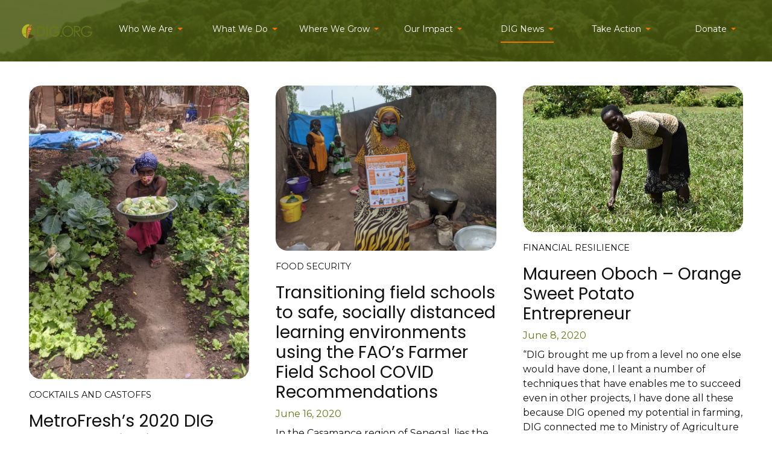

--- FILE ---
content_type: text/html; charset=UTF-8
request_url: https://www.dig.org/2020/06/
body_size: 18285
content:
<!DOCTYPE html>
<html dir="ltr" lang="en-US" prefix="og: https://ogp.me/ns#">
<head>
	<meta charset="UTF-8">
	<meta name="viewport" content="width=device-width, initial-scale=1, shrink-to-fit=no">
	<link rel="profile" href="http://gmpg.org/xfn/11">
	<title>June, 2020 - DIG</title>
	<style>img:is([sizes="auto" i], [sizes^="auto," i]) { contain-intrinsic-size: 3000px 1500px }</style>
	
		<!-- All in One SEO 4.9.3 - aioseo.com -->
	<meta name="robots" content="max-image-preview:large" />
	<link rel="canonical" href="https://www.dig.org/2020/06/" />
	<meta name="generator" content="All in One SEO (AIOSEO) 4.9.3" />
		<script type="application/ld+json" class="aioseo-schema">
			{"@context":"https:\/\/schema.org","@graph":[{"@type":"BreadcrumbList","@id":"https:\/\/www.dig.org\/2020\/06\/#breadcrumblist","itemListElement":[{"@type":"ListItem","@id":"https:\/\/www.dig.org#listItem","position":1,"name":"Home","item":"https:\/\/www.dig.org","nextItem":{"@type":"ListItem","@id":"https:\/\/www.dig.org\/2020\/#listItem","name":2020}},{"@type":"ListItem","@id":"https:\/\/www.dig.org\/2020\/#listItem","position":2,"name":2020,"item":"https:\/\/www.dig.org\/2020\/","nextItem":{"@type":"ListItem","@id":"https:\/\/www.dig.org\/2020\/06\/#listItem","name":"06"},"previousItem":{"@type":"ListItem","@id":"https:\/\/www.dig.org#listItem","name":"Home"}},{"@type":"ListItem","@id":"https:\/\/www.dig.org\/2020\/06\/#listItem","position":3,"name":"06","previousItem":{"@type":"ListItem","@id":"https:\/\/www.dig.org\/2020\/#listItem","name":2020}}]},{"@type":"CollectionPage","@id":"https:\/\/www.dig.org\/2020\/06\/#collectionpage","url":"https:\/\/www.dig.org\/2020\/06\/","name":"June, 2020 - DIG","inLanguage":"en-US","isPartOf":{"@id":"https:\/\/www.dig.org\/#website"},"breadcrumb":{"@id":"https:\/\/www.dig.org\/2020\/06\/#breadcrumblist"}},{"@type":"Organization","@id":"https:\/\/www.dig.org\/#organization","name":"DIG","description":"Development in Gardening (DIG)","url":"https:\/\/www.dig.org\/","logo":{"@type":"ImageObject","url":"https:\/\/www.dig.org\/wp-content\/uploads\/2025\/01\/cropped-DIG.org-Logo-COLOR-Transparent.png","@id":"https:\/\/www.dig.org\/2020\/06\/#organizationLogo","width":1078,"height":293},"image":{"@id":"https:\/\/www.dig.org\/2020\/06\/#organizationLogo"},"sameAs":["https:\/\/www.facebook.com\/reaplifeDIG\/","https:\/\/www.instagram.com\/dig_org\/","https:\/\/www.linkedin.com\/company\/dig-org"]},{"@type":"WebSite","@id":"https:\/\/www.dig.org\/#website","url":"https:\/\/www.dig.org\/","name":"DIG","description":"Development in Gardening (DIG)","inLanguage":"en-US","publisher":{"@id":"https:\/\/www.dig.org\/#organization"}}]}
		</script>
		<!-- All in One SEO -->

<link rel='dns-prefetch' href='//www.googletagmanager.com' />
<link rel='dns-prefetch' href='//pagead2.googlesyndication.com' />
<link rel="alternate" type="application/rss+xml" title="DIG &raquo; Feed" href="https://www.dig.org/feed/" />
<link rel="alternate" type="application/rss+xml" title="DIG &raquo; Comments Feed" href="https://www.dig.org/comments/feed/" />
<script>
window._wpemojiSettings = {"baseUrl":"https:\/\/s.w.org\/images\/core\/emoji\/16.0.1\/72x72\/","ext":".png","svgUrl":"https:\/\/s.w.org\/images\/core\/emoji\/16.0.1\/svg\/","svgExt":".svg","source":{"concatemoji":"https:\/\/www.dig.org\/wp-includes\/js\/wp-emoji-release.min.js?ver=6.8.3"}};
/*! This file is auto-generated */
!function(s,n){var o,i,e;function c(e){try{var t={supportTests:e,timestamp:(new Date).valueOf()};sessionStorage.setItem(o,JSON.stringify(t))}catch(e){}}function p(e,t,n){e.clearRect(0,0,e.canvas.width,e.canvas.height),e.fillText(t,0,0);var t=new Uint32Array(e.getImageData(0,0,e.canvas.width,e.canvas.height).data),a=(e.clearRect(0,0,e.canvas.width,e.canvas.height),e.fillText(n,0,0),new Uint32Array(e.getImageData(0,0,e.canvas.width,e.canvas.height).data));return t.every(function(e,t){return e===a[t]})}function u(e,t){e.clearRect(0,0,e.canvas.width,e.canvas.height),e.fillText(t,0,0);for(var n=e.getImageData(16,16,1,1),a=0;a<n.data.length;a++)if(0!==n.data[a])return!1;return!0}function f(e,t,n,a){switch(t){case"flag":return n(e,"\ud83c\udff3\ufe0f\u200d\u26a7\ufe0f","\ud83c\udff3\ufe0f\u200b\u26a7\ufe0f")?!1:!n(e,"\ud83c\udde8\ud83c\uddf6","\ud83c\udde8\u200b\ud83c\uddf6")&&!n(e,"\ud83c\udff4\udb40\udc67\udb40\udc62\udb40\udc65\udb40\udc6e\udb40\udc67\udb40\udc7f","\ud83c\udff4\u200b\udb40\udc67\u200b\udb40\udc62\u200b\udb40\udc65\u200b\udb40\udc6e\u200b\udb40\udc67\u200b\udb40\udc7f");case"emoji":return!a(e,"\ud83e\udedf")}return!1}function g(e,t,n,a){var r="undefined"!=typeof WorkerGlobalScope&&self instanceof WorkerGlobalScope?new OffscreenCanvas(300,150):s.createElement("canvas"),o=r.getContext("2d",{willReadFrequently:!0}),i=(o.textBaseline="top",o.font="600 32px Arial",{});return e.forEach(function(e){i[e]=t(o,e,n,a)}),i}function t(e){var t=s.createElement("script");t.src=e,t.defer=!0,s.head.appendChild(t)}"undefined"!=typeof Promise&&(o="wpEmojiSettingsSupports",i=["flag","emoji"],n.supports={everything:!0,everythingExceptFlag:!0},e=new Promise(function(e){s.addEventListener("DOMContentLoaded",e,{once:!0})}),new Promise(function(t){var n=function(){try{var e=JSON.parse(sessionStorage.getItem(o));if("object"==typeof e&&"number"==typeof e.timestamp&&(new Date).valueOf()<e.timestamp+604800&&"object"==typeof e.supportTests)return e.supportTests}catch(e){}return null}();if(!n){if("undefined"!=typeof Worker&&"undefined"!=typeof OffscreenCanvas&&"undefined"!=typeof URL&&URL.createObjectURL&&"undefined"!=typeof Blob)try{var e="postMessage("+g.toString()+"("+[JSON.stringify(i),f.toString(),p.toString(),u.toString()].join(",")+"));",a=new Blob([e],{type:"text/javascript"}),r=new Worker(URL.createObjectURL(a),{name:"wpTestEmojiSupports"});return void(r.onmessage=function(e){c(n=e.data),r.terminate(),t(n)})}catch(e){}c(n=g(i,f,p,u))}t(n)}).then(function(e){for(var t in e)n.supports[t]=e[t],n.supports.everything=n.supports.everything&&n.supports[t],"flag"!==t&&(n.supports.everythingExceptFlag=n.supports.everythingExceptFlag&&n.supports[t]);n.supports.everythingExceptFlag=n.supports.everythingExceptFlag&&!n.supports.flag,n.DOMReady=!1,n.readyCallback=function(){n.DOMReady=!0}}).then(function(){return e}).then(function(){var e;n.supports.everything||(n.readyCallback(),(e=n.source||{}).concatemoji?t(e.concatemoji):e.wpemoji&&e.twemoji&&(t(e.twemoji),t(e.wpemoji)))}))}((window,document),window._wpemojiSettings);
</script>
<style id='wp-emoji-styles-inline-css'>

	img.wp-smiley, img.emoji {
		display: inline !important;
		border: none !important;
		box-shadow: none !important;
		height: 1em !important;
		width: 1em !important;
		margin: 0 0.07em !important;
		vertical-align: -0.1em !important;
		background: none !important;
		padding: 0 !important;
	}
</style>
<link rel='stylesheet' id='wp-block-library-css' href='https://www.dig.org/wp-includes/css/dist/block-library/style.min.css?ver=6.8.3' media='all' />
<style id='classic-theme-styles-inline-css'>
/*! This file is auto-generated */
.wp-block-button__link{color:#fff;background-color:#32373c;border-radius:9999px;box-shadow:none;text-decoration:none;padding:calc(.667em + 2px) calc(1.333em + 2px);font-size:1.125em}.wp-block-file__button{background:#32373c;color:#fff;text-decoration:none}
</style>
<link rel='stylesheet' id='aioseo/css/src/vue/standalone/blocks/table-of-contents/global.scss-css' href='https://www.dig.org/wp-content/plugins/all-in-one-seo-pack/dist/Lite/assets/css/table-of-contents/global.e90f6d47.css?ver=4.9.3' media='all' />
<style id='pdfemb-pdf-embedder-viewer-style-inline-css'>
.wp-block-pdfemb-pdf-embedder-viewer{max-width:none}

</style>
<style id='global-styles-inline-css'>
:root{--wp--preset--aspect-ratio--square: 1;--wp--preset--aspect-ratio--4-3: 4/3;--wp--preset--aspect-ratio--3-4: 3/4;--wp--preset--aspect-ratio--3-2: 3/2;--wp--preset--aspect-ratio--2-3: 2/3;--wp--preset--aspect-ratio--16-9: 16/9;--wp--preset--aspect-ratio--9-16: 9/16;--wp--preset--color--black: #000000;--wp--preset--color--cyan-bluish-gray: #abb8c3;--wp--preset--color--white: #fff;--wp--preset--color--pale-pink: #f78da7;--wp--preset--color--vivid-red: #cf2e2e;--wp--preset--color--luminous-vivid-orange: #ff6900;--wp--preset--color--luminous-vivid-amber: #fcb900;--wp--preset--color--light-green-cyan: #7bdcb5;--wp--preset--color--vivid-green-cyan: #00d084;--wp--preset--color--pale-cyan-blue: #8ed1fc;--wp--preset--color--vivid-cyan-blue: #0693e3;--wp--preset--color--vivid-purple: #9b51e0;--wp--preset--color--blue: #007bff;--wp--preset--color--indigo: #6610f2;--wp--preset--color--purple: #5533ff;--wp--preset--color--pink: #e83e8c;--wp--preset--color--red: #dc3545;--wp--preset--color--orange: #fd7e14;--wp--preset--color--yellow: #ffc107;--wp--preset--color--green: #28a745;--wp--preset--color--teal: #20c997;--wp--preset--color--cyan: #17a2b8;--wp--preset--color--gray: #6c757d;--wp--preset--color--gray-dark: #343a40;--wp--preset--gradient--vivid-cyan-blue-to-vivid-purple: linear-gradient(135deg,rgba(6,147,227,1) 0%,rgb(155,81,224) 100%);--wp--preset--gradient--light-green-cyan-to-vivid-green-cyan: linear-gradient(135deg,rgb(122,220,180) 0%,rgb(0,208,130) 100%);--wp--preset--gradient--luminous-vivid-amber-to-luminous-vivid-orange: linear-gradient(135deg,rgba(252,185,0,1) 0%,rgba(255,105,0,1) 100%);--wp--preset--gradient--luminous-vivid-orange-to-vivid-red: linear-gradient(135deg,rgba(255,105,0,1) 0%,rgb(207,46,46) 100%);--wp--preset--gradient--very-light-gray-to-cyan-bluish-gray: linear-gradient(135deg,rgb(238,238,238) 0%,rgb(169,184,195) 100%);--wp--preset--gradient--cool-to-warm-spectrum: linear-gradient(135deg,rgb(74,234,220) 0%,rgb(151,120,209) 20%,rgb(207,42,186) 40%,rgb(238,44,130) 60%,rgb(251,105,98) 80%,rgb(254,248,76) 100%);--wp--preset--gradient--blush-light-purple: linear-gradient(135deg,rgb(255,206,236) 0%,rgb(152,150,240) 100%);--wp--preset--gradient--blush-bordeaux: linear-gradient(135deg,rgb(254,205,165) 0%,rgb(254,45,45) 50%,rgb(107,0,62) 100%);--wp--preset--gradient--luminous-dusk: linear-gradient(135deg,rgb(255,203,112) 0%,rgb(199,81,192) 50%,rgb(65,88,208) 100%);--wp--preset--gradient--pale-ocean: linear-gradient(135deg,rgb(255,245,203) 0%,rgb(182,227,212) 50%,rgb(51,167,181) 100%);--wp--preset--gradient--electric-grass: linear-gradient(135deg,rgb(202,248,128) 0%,rgb(113,206,126) 100%);--wp--preset--gradient--midnight: linear-gradient(135deg,rgb(2,3,129) 0%,rgb(40,116,252) 100%);--wp--preset--font-size--small: 13px;--wp--preset--font-size--medium: 20px;--wp--preset--font-size--large: 36px;--wp--preset--font-size--x-large: 42px;--wp--preset--spacing--20: 0.44rem;--wp--preset--spacing--30: 0.67rem;--wp--preset--spacing--40: 1rem;--wp--preset--spacing--50: 1.5rem;--wp--preset--spacing--60: 2.25rem;--wp--preset--spacing--70: 3.38rem;--wp--preset--spacing--80: 5.06rem;--wp--preset--shadow--natural: 6px 6px 9px rgba(0, 0, 0, 0.2);--wp--preset--shadow--deep: 12px 12px 50px rgba(0, 0, 0, 0.4);--wp--preset--shadow--sharp: 6px 6px 0px rgba(0, 0, 0, 0.2);--wp--preset--shadow--outlined: 6px 6px 0px -3px rgba(255, 255, 255, 1), 6px 6px rgba(0, 0, 0, 1);--wp--preset--shadow--crisp: 6px 6px 0px rgba(0, 0, 0, 1);}:where(.is-layout-flex){gap: 0.5em;}:where(.is-layout-grid){gap: 0.5em;}body .is-layout-flex{display: flex;}.is-layout-flex{flex-wrap: wrap;align-items: center;}.is-layout-flex > :is(*, div){margin: 0;}body .is-layout-grid{display: grid;}.is-layout-grid > :is(*, div){margin: 0;}:where(.wp-block-columns.is-layout-flex){gap: 2em;}:where(.wp-block-columns.is-layout-grid){gap: 2em;}:where(.wp-block-post-template.is-layout-flex){gap: 1.25em;}:where(.wp-block-post-template.is-layout-grid){gap: 1.25em;}.has-black-color{color: var(--wp--preset--color--black) !important;}.has-cyan-bluish-gray-color{color: var(--wp--preset--color--cyan-bluish-gray) !important;}.has-white-color{color: var(--wp--preset--color--white) !important;}.has-pale-pink-color{color: var(--wp--preset--color--pale-pink) !important;}.has-vivid-red-color{color: var(--wp--preset--color--vivid-red) !important;}.has-luminous-vivid-orange-color{color: var(--wp--preset--color--luminous-vivid-orange) !important;}.has-luminous-vivid-amber-color{color: var(--wp--preset--color--luminous-vivid-amber) !important;}.has-light-green-cyan-color{color: var(--wp--preset--color--light-green-cyan) !important;}.has-vivid-green-cyan-color{color: var(--wp--preset--color--vivid-green-cyan) !important;}.has-pale-cyan-blue-color{color: var(--wp--preset--color--pale-cyan-blue) !important;}.has-vivid-cyan-blue-color{color: var(--wp--preset--color--vivid-cyan-blue) !important;}.has-vivid-purple-color{color: var(--wp--preset--color--vivid-purple) !important;}.has-black-background-color{background-color: var(--wp--preset--color--black) !important;}.has-cyan-bluish-gray-background-color{background-color: var(--wp--preset--color--cyan-bluish-gray) !important;}.has-white-background-color{background-color: var(--wp--preset--color--white) !important;}.has-pale-pink-background-color{background-color: var(--wp--preset--color--pale-pink) !important;}.has-vivid-red-background-color{background-color: var(--wp--preset--color--vivid-red) !important;}.has-luminous-vivid-orange-background-color{background-color: var(--wp--preset--color--luminous-vivid-orange) !important;}.has-luminous-vivid-amber-background-color{background-color: var(--wp--preset--color--luminous-vivid-amber) !important;}.has-light-green-cyan-background-color{background-color: var(--wp--preset--color--light-green-cyan) !important;}.has-vivid-green-cyan-background-color{background-color: var(--wp--preset--color--vivid-green-cyan) !important;}.has-pale-cyan-blue-background-color{background-color: var(--wp--preset--color--pale-cyan-blue) !important;}.has-vivid-cyan-blue-background-color{background-color: var(--wp--preset--color--vivid-cyan-blue) !important;}.has-vivid-purple-background-color{background-color: var(--wp--preset--color--vivid-purple) !important;}.has-black-border-color{border-color: var(--wp--preset--color--black) !important;}.has-cyan-bluish-gray-border-color{border-color: var(--wp--preset--color--cyan-bluish-gray) !important;}.has-white-border-color{border-color: var(--wp--preset--color--white) !important;}.has-pale-pink-border-color{border-color: var(--wp--preset--color--pale-pink) !important;}.has-vivid-red-border-color{border-color: var(--wp--preset--color--vivid-red) !important;}.has-luminous-vivid-orange-border-color{border-color: var(--wp--preset--color--luminous-vivid-orange) !important;}.has-luminous-vivid-amber-border-color{border-color: var(--wp--preset--color--luminous-vivid-amber) !important;}.has-light-green-cyan-border-color{border-color: var(--wp--preset--color--light-green-cyan) !important;}.has-vivid-green-cyan-border-color{border-color: var(--wp--preset--color--vivid-green-cyan) !important;}.has-pale-cyan-blue-border-color{border-color: var(--wp--preset--color--pale-cyan-blue) !important;}.has-vivid-cyan-blue-border-color{border-color: var(--wp--preset--color--vivid-cyan-blue) !important;}.has-vivid-purple-border-color{border-color: var(--wp--preset--color--vivid-purple) !important;}.has-vivid-cyan-blue-to-vivid-purple-gradient-background{background: var(--wp--preset--gradient--vivid-cyan-blue-to-vivid-purple) !important;}.has-light-green-cyan-to-vivid-green-cyan-gradient-background{background: var(--wp--preset--gradient--light-green-cyan-to-vivid-green-cyan) !important;}.has-luminous-vivid-amber-to-luminous-vivid-orange-gradient-background{background: var(--wp--preset--gradient--luminous-vivid-amber-to-luminous-vivid-orange) !important;}.has-luminous-vivid-orange-to-vivid-red-gradient-background{background: var(--wp--preset--gradient--luminous-vivid-orange-to-vivid-red) !important;}.has-very-light-gray-to-cyan-bluish-gray-gradient-background{background: var(--wp--preset--gradient--very-light-gray-to-cyan-bluish-gray) !important;}.has-cool-to-warm-spectrum-gradient-background{background: var(--wp--preset--gradient--cool-to-warm-spectrum) !important;}.has-blush-light-purple-gradient-background{background: var(--wp--preset--gradient--blush-light-purple) !important;}.has-blush-bordeaux-gradient-background{background: var(--wp--preset--gradient--blush-bordeaux) !important;}.has-luminous-dusk-gradient-background{background: var(--wp--preset--gradient--luminous-dusk) !important;}.has-pale-ocean-gradient-background{background: var(--wp--preset--gradient--pale-ocean) !important;}.has-electric-grass-gradient-background{background: var(--wp--preset--gradient--electric-grass) !important;}.has-midnight-gradient-background{background: var(--wp--preset--gradient--midnight) !important;}.has-small-font-size{font-size: var(--wp--preset--font-size--small) !important;}.has-medium-font-size{font-size: var(--wp--preset--font-size--medium) !important;}.has-large-font-size{font-size: var(--wp--preset--font-size--large) !important;}.has-x-large-font-size{font-size: var(--wp--preset--font-size--x-large) !important;}
:where(.wp-block-post-template.is-layout-flex){gap: 1.25em;}:where(.wp-block-post-template.is-layout-grid){gap: 1.25em;}
:where(.wp-block-columns.is-layout-flex){gap: 2em;}:where(.wp-block-columns.is-layout-grid){gap: 2em;}
:root :where(.wp-block-pullquote){font-size: 1.5em;line-height: 1.6;}
</style>
<link rel='stylesheet' id='ctct_form_styles-css' href='https://www.dig.org/wp-content/plugins/constant-contact-forms/assets/css/style.css?ver=2.16.0' media='all' />
<link rel='stylesheet' id='events-manager-css' href='https://www.dig.org/wp-content/plugins/events-manager/includes/css/events-manager.min.css?ver=7.2.3.1' media='all' />
<style id='events-manager-inline-css'>
body .em { --font-family : inherit; --font-weight : inherit; --font-size : 1em; --line-height : inherit; }
</style>
<link rel='stylesheet' id='responsive-lightbox-magnific-css' href='https://www.dig.org/wp-content/plugins/responsive-lightbox/assets/magnific/magnific-popup.min.css?ver=1.2.0' media='all' />
<link rel='stylesheet' id='wp-components-css' href='https://www.dig.org/wp-includes/css/dist/components/style.min.css?ver=6.8.3' media='all' />
<link rel='stylesheet' id='godaddy-styles-css' href='https://www.dig.org/wp-content/mu-plugins/vendor/wpex/godaddy-launch/includes/Dependencies/GoDaddy/Styles/build/latest.css?ver=2.0.2' media='all' />
<link rel='stylesheet' id='wpfront-notification-bar-css' href='https://www.dig.org/wp-content/plugins/wpfront-notification-bar/css/wpfront-notification-bar.min.css?ver=3.5.1.05102' media='all' />
<link rel='stylesheet' id='wp-fullcalendar-css' href='https://www.dig.org/wp-content/plugins/wp-fullcalendar/includes/css/main.css?ver=1.6' media='all' />
<link rel='stylesheet' id='wp-fullcalendar-tippy-light-border-css' href='https://www.dig.org/wp-content/plugins/wp-fullcalendar/includes/css/tippy/light-border.css?ver=1.6' media='all' />
<link rel='stylesheet' id='jquery-ui-css' href='https://www.dig.org/wp-content/plugins/wp-fullcalendar/includes/css/jquery-ui/smoothness/jquery-ui.min.css?ver=1.6' media='all' />
<link rel='stylesheet' id='jquery-ui-theme-css' href='https://www.dig.org/wp-content/plugins/wp-fullcalendar/includes/css/jquery-ui/smoothness/theme.css?ver=1.6' media='all' />
<link rel='stylesheet' id='child-understrap-styles-css' href='https://www.dig.org/wp-content/themes/understrap-child/css/child-theme.min.css?ver=1681425011' media='all' />
<link rel='stylesheet' id='dflip-style-css' href='https://www.dig.org/wp-content/plugins/3d-flipbook-dflip-lite/assets/css/dflip.min.css?ver=2.4.20' media='all' />
<script src="https://www.dig.org/wp-includes/js/jquery/jquery.min.js?ver=3.7.1" id="jquery-core-js"></script>
<script src="https://www.dig.org/wp-includes/js/jquery/jquery-migrate.min.js?ver=3.4.1" id="jquery-migrate-js"></script>
<script src="https://www.dig.org/wp-includes/js/jquery/ui/core.min.js?ver=1.13.3" id="jquery-ui-core-js"></script>
<script src="https://www.dig.org/wp-includes/js/jquery/ui/mouse.min.js?ver=1.13.3" id="jquery-ui-mouse-js"></script>
<script src="https://www.dig.org/wp-includes/js/jquery/ui/sortable.min.js?ver=1.13.3" id="jquery-ui-sortable-js"></script>
<script src="https://www.dig.org/wp-includes/js/jquery/ui/datepicker.min.js?ver=1.13.3" id="jquery-ui-datepicker-js"></script>
<script id="jquery-ui-datepicker-js-after">
jQuery(function(jQuery){jQuery.datepicker.setDefaults({"closeText":"Close","currentText":"Today","monthNames":["January","February","March","April","May","June","July","August","September","October","November","December"],"monthNamesShort":["Jan","Feb","Mar","Apr","May","Jun","Jul","Aug","Sep","Oct","Nov","Dec"],"nextText":"Next","prevText":"Previous","dayNames":["Sunday","Monday","Tuesday","Wednesday","Thursday","Friday","Saturday"],"dayNamesShort":["Sun","Mon","Tue","Wed","Thu","Fri","Sat"],"dayNamesMin":["S","M","T","W","T","F","S"],"dateFormat":"MM d, yy","firstDay":1,"isRTL":false});});
</script>
<script src="https://www.dig.org/wp-includes/js/jquery/ui/resizable.min.js?ver=1.13.3" id="jquery-ui-resizable-js"></script>
<script src="https://www.dig.org/wp-includes/js/jquery/ui/draggable.min.js?ver=1.13.3" id="jquery-ui-draggable-js"></script>
<script src="https://www.dig.org/wp-includes/js/jquery/ui/controlgroup.min.js?ver=1.13.3" id="jquery-ui-controlgroup-js"></script>
<script src="https://www.dig.org/wp-includes/js/jquery/ui/checkboxradio.min.js?ver=1.13.3" id="jquery-ui-checkboxradio-js"></script>
<script src="https://www.dig.org/wp-includes/js/jquery/ui/button.min.js?ver=1.13.3" id="jquery-ui-button-js"></script>
<script src="https://www.dig.org/wp-includes/js/jquery/ui/dialog.min.js?ver=1.13.3" id="jquery-ui-dialog-js"></script>
<script id="events-manager-js-extra">
var EM = {"ajaxurl":"https:\/\/www.dig.org\/wp-admin\/admin-ajax.php","locationajaxurl":"https:\/\/www.dig.org\/wp-admin\/admin-ajax.php?action=locations_search","firstDay":"1","locale":"en","dateFormat":"yy-mm-dd","ui_css":"https:\/\/www.dig.org\/wp-content\/plugins\/events-manager\/includes\/css\/jquery-ui\/build.min.css","show24hours":"0","is_ssl":"1","autocomplete_limit":"10","calendar":{"breakpoints":{"small":560,"medium":908,"large":false},"month_format":"M Y"},"phone":"","datepicker":{"format":"m\/d\/Y"},"search":{"breakpoints":{"small":650,"medium":850,"full":false}},"url":"https:\/\/www.dig.org\/wp-content\/plugins\/events-manager","assets":{"input.em-uploader":{"js":{"em-uploader":{"url":"https:\/\/www.dig.org\/wp-content\/plugins\/events-manager\/includes\/js\/em-uploader.js?v=7.2.3.1","event":"em_uploader_ready"}}},".em-event-editor":{"js":{"event-editor":{"url":"https:\/\/www.dig.org\/wp-content\/plugins\/events-manager\/includes\/js\/events-manager-event-editor.js?v=7.2.3.1","event":"em_event_editor_ready"}},"css":{"event-editor":"https:\/\/www.dig.org\/wp-content\/plugins\/events-manager\/includes\/css\/events-manager-event-editor.min.css?v=7.2.3.1"}},".em-recurrence-sets, .em-timezone":{"js":{"luxon":{"url":"luxon\/luxon.js?v=7.2.3.1","event":"em_luxon_ready"}}},".em-booking-form, #em-booking-form, .em-booking-recurring, .em-event-booking-form":{"js":{"em-bookings":{"url":"https:\/\/www.dig.org\/wp-content\/plugins\/events-manager\/includes\/js\/bookingsform.js?v=7.2.3.1","event":"em_booking_form_js_loaded"}}},"#em-opt-archetypes":{"js":{"archetypes":"https:\/\/www.dig.org\/wp-content\/plugins\/events-manager\/includes\/js\/admin-archetype-editor.js?v=7.2.3.1","archetypes_ms":"https:\/\/www.dig.org\/wp-content\/plugins\/events-manager\/includes\/js\/admin-archetypes.js?v=7.2.3.1","qs":"qs\/qs.js?v=7.2.3.1"}}},"cached":"1","txt_search":"Search","txt_searching":"Searching...","txt_loading":"Loading..."};
</script>
<script src="https://www.dig.org/wp-content/plugins/events-manager/includes/js/events-manager.js?ver=7.2.3.1" id="events-manager-js"></script>
<script src="https://www.dig.org/wp-content/plugins/responsive-lightbox/assets/magnific/jquery.magnific-popup.min.js?ver=1.2.0" id="responsive-lightbox-magnific-js"></script>
<script src="https://www.dig.org/wp-includes/js/underscore.min.js?ver=1.13.7" id="underscore-js"></script>
<script src="https://www.dig.org/wp-content/plugins/responsive-lightbox/assets/infinitescroll/infinite-scroll.pkgd.min.js?ver=4.0.1" id="responsive-lightbox-infinite-scroll-js"></script>
<script src="https://www.dig.org/wp-content/plugins/responsive-lightbox/assets/dompurify/purify.min.js?ver=3.3.1" id="dompurify-js"></script>
<script id="responsive-lightbox-sanitizer-js-before">
window.RLG = window.RLG || {}; window.RLG.sanitizeAllowedHosts = ["youtube.com","www.youtube.com","youtu.be","vimeo.com","player.vimeo.com"];
</script>
<script src="https://www.dig.org/wp-content/plugins/responsive-lightbox/js/sanitizer.js?ver=2.6.1" id="responsive-lightbox-sanitizer-js"></script>
<script id="responsive-lightbox-js-before">
var rlArgs = {"script":"magnific","selector":"lightbox","customEvents":"","activeGalleries":true,"disableOn":0,"midClick":true,"preloader":true,"closeOnContentClick":true,"closeOnBgClick":true,"closeBtnInside":true,"showCloseBtn":true,"enableEscapeKey":true,"alignTop":false,"fixedContentPos":"auto","fixedBgPos":"auto","autoFocusLast":true,"woocommerce_gallery":false,"ajaxurl":"https:\/\/www.dig.org\/wp-admin\/admin-ajax.php","nonce":"e426918dd4","preview":false,"postId":3150,"scriptExtension":false};
</script>
<script src="https://www.dig.org/wp-content/plugins/responsive-lightbox/js/front.js?ver=2.6.1" id="responsive-lightbox-js"></script>
<script src="https://www.dig.org/wp-content/plugins/wpfront-notification-bar/jquery-plugins/js-cookie.min.js?ver=2.2.1" id="js-cookie-js"></script>
<script src="https://www.dig.org/wp-content/plugins/wpfront-notification-bar/js/wpfront-notification-bar.min.js?ver=3.5.1.05102" id="wpfront-notification-bar-js"></script>
<script src="https://www.dig.org/wp-includes/js/jquery/ui/menu.min.js?ver=1.13.3" id="jquery-ui-menu-js"></script>
<script src="https://www.dig.org/wp-includes/js/jquery/ui/selectmenu.min.js?ver=1.13.3" id="jquery-ui-selectmenu-js"></script>
<script src="https://www.dig.org/wp-includes/js/jquery/ui/tooltip.min.js?ver=1.13.3" id="jquery-ui-tooltip-js"></script>
<script src="https://www.dig.org/wp-includes/js/dist/vendor/moment.min.js?ver=2.30.1" id="moment-js"></script>
<script id="moment-js-after">
moment.updateLocale( 'en_US', {"months":["January","February","March","April","May","June","July","August","September","October","November","December"],"monthsShort":["Jan","Feb","Mar","Apr","May","Jun","Jul","Aug","Sep","Oct","Nov","Dec"],"weekdays":["Sunday","Monday","Tuesday","Wednesday","Thursday","Friday","Saturday"],"weekdaysShort":["Sun","Mon","Tue","Wed","Thu","Fri","Sat"],"week":{"dow":1},"longDateFormat":{"LT":"g:i a","LTS":null,"L":null,"LL":"F j, Y","LLL":"F j, Y g:i a","LLLL":null}} );
</script>
<script id="wp-fullcalendar-js-extra">
var WPFC = {"ajaxurl":"https:\/\/www.dig.org\/wp-admin\/admin-ajax.php?action=WP_FullCalendar","firstDay":"1","wpfc_theme":"jquery-ui","wpfc_limit":"3","wpfc_limit_txt":"more ...","timeFormat":"h(:mm)A","defaultView":"month","weekends":"true","header":{"left":"prev,next today","center":"title","right":"month,agendaWeek"},"wpfc_qtips":"1","tippy_theme":"light-border","tippy_placement":"auto","tippy_loading":"Loading..."};
</script>
<script src="https://www.dig.org/wp-content/plugins/wp-fullcalendar/includes/js/main.js?ver=1.6" id="wp-fullcalendar-js"></script>
<script src="https://www.dig.org/wp-content/themes/understrap-child/js/child-theme.min.js?ver=1681425012" id="child-understrap-scripts-js"></script>

<!-- Google tag (gtag.js) snippet added by Site Kit -->
<!-- Google Analytics snippet added by Site Kit -->
<script src="https://www.googletagmanager.com/gtag/js?id=GT-WKPJLXHL" id="google_gtagjs-js" async></script>
<script id="google_gtagjs-js-after">
window.dataLayer = window.dataLayer || [];function gtag(){dataLayer.push(arguments);}
gtag("set","linker",{"domains":["www.dig.org"]});
gtag("js", new Date());
gtag("set", "developer_id.dZTNiMT", true);
gtag("config", "GT-WKPJLXHL");
</script>
<link rel="https://api.w.org/" href="https://www.dig.org/wp-json/" /><link rel="EditURI" type="application/rsd+xml" title="RSD" href="https://www.dig.org/xmlrpc.php?rsd" />
<meta name="generator" content="Site Kit by Google 1.170.0" /><style type="text/css"> 

 
 /* this entire block of css is generated using the css settings in the theme customizer */ 
 
 
.torn-border-hr:before { background-image: url('https://www.dig.org/wp-content/uploads/2020/01/torn-border.png'); } 
</style> 
<meta name="mobile-web-app-capable" content="yes">
<meta name="apple-mobile-web-app-capable" content="yes">
<meta name="apple-mobile-web-app-title" content="DIG - Development in Gardening (DIG)">

<!-- Google AdSense meta tags added by Site Kit -->
<meta name="google-adsense-platform-account" content="ca-host-pub-2644536267352236">
<meta name="google-adsense-platform-domain" content="sitekit.withgoogle.com">
<!-- End Google AdSense meta tags added by Site Kit -->

<!-- Google AdSense snippet added by Site Kit -->
<script async src="https://pagead2.googlesyndication.com/pagead/js/adsbygoogle.js?client=ca-pub-4772164958587131&amp;host=ca-host-pub-2644536267352236" crossorigin="anonymous"></script>

<!-- End Google AdSense snippet added by Site Kit -->
<link rel="icon" href="https://www.dig.org/wp-content/uploads/2020/05/cropped-thumbnail_DIG-Logo-white-BG-32x32.png" sizes="32x32" />
<link rel="icon" href="https://www.dig.org/wp-content/uploads/2020/05/cropped-thumbnail_DIG-Logo-white-BG-192x192.png" sizes="192x192" />
<link rel="apple-touch-icon" href="https://www.dig.org/wp-content/uploads/2020/05/cropped-thumbnail_DIG-Logo-white-BG-180x180.png" />
<meta name="msapplication-TileImage" content="https://www.dig.org/wp-content/uploads/2020/05/cropped-thumbnail_DIG-Logo-white-BG-270x270.png" />
		<style id="wp-custom-css">
			.nx-bar-2796 {
-webkit-box-shadow: 0px -5px 5px 0px rgba(0,0,0,0.75);
-moz-box-shadow: 0px -5px 5px 0px rgba(0,0,0,0.75);
box-shadow: 0px -5px 5px 0px rgba(0,0,0,0.75);
}

.three-col-full-width-bios .three-col-bio-block {
	text-align:left;
}

.financials-page-button {
	
} 

.financials-page-button:hover {
	background-color: #677718;
	color:white;
	text-decoration:none;
} 		</style>
		</head>

<body class="archive date wp-custom-logo wp-embed-responsive wp-theme-understrap wp-child-theme-understrap-child ctct-understrap group-blog hfeed understrap-has-sidebar">

	<header id="masthead" role="banner">
	<!-- ******************* The Navbar Area ******************* -->
		<div id="wrapper-navbar" itemscope itemtype="http://schema.org/WebSite">

			<a class="skip-link sr-only sr-only-focusable" href="#content">Skip to content</a>

			<nav id="dig-navbar" class="navbar navbar-expand-lg navbar-dark">

				
				<!-- Your site title as branding in the menu -->
				<a class="d-block d-lg-none" href="https://www.dig.org"><img id="navbar-toggle-logo" src="https://www.dig.org/wp-content/uploads/2025/01/cropped-DIG.org-Logo-COLOR-Transparent-500x136.png" alt="DIG"></a><!-- end custom logo -->

				<button class="navbar-toggler" type="button" data-toggle="collapse" data-target="#navbarNavDropdown" aria-controls="navbarNavDropdown" aria-expanded="false" aria-label="Toggle navigation">
					<span class="navbar-toggler-icon"></span>
				</button>

				<!-- The WordPress Menu goes here -->
				<div id="navbarNavDropdown" class="collapse navbar-collapse"><ul id="main-menu" class="main-menu row"><li itemscope="itemscope" itemtype="https://www.schema.org/SiteNavigationElement" id="menu-item-475" class="menu-item menu-item-type-post_type menu-item-object-page menu-item-home menu-item-475 nav-item"><a href="https://www.dig.org/" class="nav-link"><img id="nav-logo" src="https://www.dig.org/wp-content/uploads/2025/01/cropped-DIG.org-Logo-COLOR-Transparent-500x136.png" alt="DIG"></a></li>
<li itemscope="itemscope" itemtype="https://www.schema.org/SiteNavigationElement" id="menu-item-727" class="menu-item menu-item-type-post_type menu-item-object-page menu-item-has-children dropdown menu-item-727 nav-item"><a title="Who We Are" href="#" data-toggle="dropdown" data-bs-toggle="dropdown" aria-haspopup="true" aria-expanded="false" class="dropdown-toggle nav-link" id="menu-item-dropdown-727">Who We Are</a>
<ul class="dropdown-menu" aria-labelledby="menu-item-dropdown-727" >
	<li itemscope="itemscope" itemtype="https://www.schema.org/SiteNavigationElement" id="menu-item-734" class="menu-item menu-item-type-post_type menu-item-object-page menu-item-734 nav-item"><a title="Team" href="https://www.dig.org/who-we-are/staff/" class="dropdown-item">Team</a></li>
	<li itemscope="itemscope" itemtype="https://www.schema.org/SiteNavigationElement" id="menu-item-729" class="menu-item menu-item-type-post_type menu-item-object-page menu-item-729 nav-item"><a title="Board of Directors" href="https://www.dig.org/who-we-are/dig-board-and-advisors/" class="dropdown-item">Board of Directors</a></li>
	<li itemscope="itemscope" itemtype="https://www.schema.org/SiteNavigationElement" id="menu-item-7240" class="menu-item menu-item-type-post_type menu-item-object-page menu-item-7240 nav-item"><a title="Partners" href="https://www.dig.org/who-we-are/thank-you-to-our-partners/" class="dropdown-item">Partners</a></li>
</ul>
</li>
<li itemscope="itemscope" itemtype="https://www.schema.org/SiteNavigationElement" id="menu-item-8094" class="menu-item menu-item-type-post_type menu-item-object-page menu-item-has-children dropdown menu-item-8094 nav-item"><a title="What We Do" href="#" data-toggle="dropdown" data-bs-toggle="dropdown" aria-haspopup="true" aria-expanded="false" class="dropdown-toggle nav-link" id="menu-item-dropdown-8094">What We Do</a>
<ul class="dropdown-menu" aria-labelledby="menu-item-dropdown-8094" >
	<li itemscope="itemscope" itemtype="https://www.schema.org/SiteNavigationElement" id="menu-item-8095" class="menu-item menu-item-type-post_type menu-item-object-page menu-item-8095 nav-item"><a title="Core Programs" href="https://www.dig.org/3-core-programs/" class="dropdown-item">Core Programs</a></li>
	<li itemscope="itemscope" itemtype="https://www.schema.org/SiteNavigationElement" id="menu-item-8112" class="menu-item menu-item-type-post_type menu-item-object-page menu-item-8112 nav-item"><a title="The DIG Model" href="https://www.dig.org/what-we-do/by-program/planting-a-path-to-impact/" class="dropdown-item">The DIG Model</a></li>
	<li itemscope="itemscope" itemtype="https://www.schema.org/SiteNavigationElement" id="menu-item-8111" class="menu-item menu-item-type-post_type menu-item-object-page menu-item-8111 nav-item"><a title="The History of DIG’s Growth" href="https://www.dig.org/what-we-do/by-country/the-history-of-digs-growth/" class="dropdown-item">The History of DIG’s Growth</a></li>
	<li itemscope="itemscope" itemtype="https://www.schema.org/SiteNavigationElement" id="menu-item-8096" class="menu-item menu-item-type-post_type menu-item-object-page menu-item-8096 nav-item"><a title="Committed to Principles of Agroecology" href="https://www.dig.org/committed-to-principles-of-agroecology/" class="dropdown-item">Committed to Principles of Agroecology</a></li>
	<li itemscope="itemscope" itemtype="https://www.schema.org/SiteNavigationElement" id="menu-item-8097" class="menu-item menu-item-type-post_type menu-item-object-page menu-item-8097 nav-item"><a title="Committed to Principles for Locally Led Adaptation" href="https://www.dig.org/committed-to-locally-led-adaptation/" class="dropdown-item">Committed to Principles for Locally Led Adaptation</a></li>
</ul>
</li>
<li itemscope="itemscope" itemtype="https://www.schema.org/SiteNavigationElement" id="menu-item-6199" class="menu-item menu-item-type-post_type menu-item-object-page menu-item-has-children dropdown menu-item-6199 nav-item"><a title="Where We Grow" href="#" data-toggle="dropdown" data-bs-toggle="dropdown" aria-haspopup="true" aria-expanded="false" class="dropdown-toggle nav-link" id="menu-item-dropdown-6199">Where We Grow</a>
<ul class="dropdown-menu" aria-labelledby="menu-item-dropdown-6199" >
	<li itemscope="itemscope" itemtype="https://www.schema.org/SiteNavigationElement" id="menu-item-9046" class="menu-item menu-item-type-post_type menu-item-object-page menu-item-9046 nav-item"><a title="DIG KENYA" href="https://www.dig.org/what-we-do/by-country/dig-kenya/" class="dropdown-item">DIG KENYA</a></li>
	<li itemscope="itemscope" itemtype="https://www.schema.org/SiteNavigationElement" id="menu-item-1412" class="menu-item menu-item-type-post_type menu-item-object-page menu-item-1412 nav-item"><a title="Uganda" href="https://www.dig.org/what-we-do/by-country/uganda/" class="dropdown-item">Uganda</a></li>
	<li itemscope="itemscope" itemtype="https://www.schema.org/SiteNavigationElement" id="menu-item-1410" class="menu-item menu-item-type-post_type menu-item-object-page menu-item-1410 nav-item"><a title="Senegal" href="https://www.dig.org/what-we-do/by-country/senegal/" class="dropdown-item">Senegal</a></li>
</ul>
</li>
<li itemscope="itemscope" itemtype="https://www.schema.org/SiteNavigationElement" id="menu-item-2490" class="menu-item menu-item-type-post_type menu-item-object-page menu-item-has-children dropdown menu-item-2490 nav-item"><a title="Our Impact" href="#" data-toggle="dropdown" data-bs-toggle="dropdown" aria-haspopup="true" aria-expanded="false" class="dropdown-toggle nav-link" id="menu-item-dropdown-2490">Our Impact</a>
<ul class="dropdown-menu" aria-labelledby="menu-item-dropdown-2490" >
	<li itemscope="itemscope" itemtype="https://www.schema.org/SiteNavigationElement" id="menu-item-3301" class="menu-item menu-item-type-post_type menu-item-object-page menu-item-3301 nav-item"><a title="How We Measure our Impact" href="https://www.dig.org/how-we-measure-our-impact/" class="dropdown-item">How We Measure our Impact</a></li>
	<li itemscope="itemscope" itemtype="https://www.schema.org/SiteNavigationElement" id="menu-item-3106" class="menu-item menu-item-type-post_type menu-item-object-page menu-item-3106 nav-item"><a title="Pillars of Impact" href="https://www.dig.org/our-impact/impact-overview/" class="dropdown-item">Pillars of Impact</a></li>
	<li itemscope="itemscope" itemtype="https://www.schema.org/SiteNavigationElement" id="menu-item-722" class="menu-item menu-item-type-post_type menu-item-object-page menu-item-722 nav-item"><a title="Food Security" href="https://www.dig.org/our-impact/food-security/" class="dropdown-item">Food Security</a></li>
	<li itemscope="itemscope" itemtype="https://www.schema.org/SiteNavigationElement" id="menu-item-720" class="menu-item menu-item-type-post_type menu-item-object-page menu-item-720 nav-item"><a title="Social Cohesion" href="https://www.dig.org/our-impact/community-transformation/" class="dropdown-item">Social Cohesion</a></li>
	<li itemscope="itemscope" itemtype="https://www.schema.org/SiteNavigationElement" id="menu-item-723" class="menu-item menu-item-type-post_type menu-item-object-page menu-item-723 nav-item"><a title="Nutrition &#038; Health" href="https://www.dig.org/our-impact/nutrition/" class="dropdown-item">Nutrition &#038; Health</a></li>
	<li itemscope="itemscope" itemtype="https://www.schema.org/SiteNavigationElement" id="menu-item-724" class="menu-item menu-item-type-post_type menu-item-object-page menu-item-724 nav-item"><a title="Climate Resilience" href="https://www.dig.org/our-impact/climate-resilience/" class="dropdown-item">Climate Resilience</a></li>
	<li itemscope="itemscope" itemtype="https://www.schema.org/SiteNavigationElement" id="menu-item-1404" class="menu-item menu-item-type-post_type menu-item-object-page menu-item-1404 nav-item"><a title="Financial Resilience" href="https://www.dig.org/our-impact/income-generation/" class="dropdown-item">Financial Resilience</a></li>
</ul>
</li>
<li itemscope="itemscope" itemtype="https://www.schema.org/SiteNavigationElement" id="menu-item-477" class="menu-item menu-item-type-post_type menu-item-object-page current_page_parent menu-item-has-children dropdown menu-item-477 nav-item"><a title="DIG News" href="#" data-toggle="dropdown" data-bs-toggle="dropdown" aria-haspopup="true" aria-expanded="false" class="dropdown-toggle nav-link" id="menu-item-dropdown-477">DIG News</a>
<ul class="dropdown-menu" aria-labelledby="menu-item-dropdown-477" >
	<li itemscope="itemscope" itemtype="https://www.schema.org/SiteNavigationElement" id="menu-item-4859" class="menu-item menu-item-type-post_type menu-item-object-page menu-item-4859 nav-item"><a title="DIG’s Latest Impact Report" href="https://www.dig.org/who-we-are/annual-reports/" class="dropdown-item">DIG’s Latest Impact Report</a></li>
	<li itemscope="itemscope" itemtype="https://www.schema.org/SiteNavigationElement" id="menu-item-2646" class="menu-item menu-item-type-post_type menu-item-object-page current_page_parent menu-item-2646 nav-item"><a title="Blogs" href="https://www.dig.org/news/" class="dropdown-item">Blogs</a></li>
	<li itemscope="itemscope" itemtype="https://www.schema.org/SiteNavigationElement" id="menu-item-6484" class="menu-item menu-item-type-custom menu-item-object-custom menu-item-6484 nav-item"><a title="Recipes" href="https://www.dig.org/category/recipes/" class="dropdown-item">Recipes</a></li>
	<li itemscope="itemscope" itemtype="https://www.schema.org/SiteNavigationElement" id="menu-item-2377" class="menu-item menu-item-type-post_type menu-item-object-page menu-item-2377 nav-item"><a title="Videos" href="https://www.dig.org/videos/" class="dropdown-item">Videos</a></li>
	<li itemscope="itemscope" itemtype="https://www.schema.org/SiteNavigationElement" id="menu-item-2686" class="menu-item menu-item-type-post_type menu-item-object-page menu-item-2686 nav-item"><a title="Media | Press" href="https://www.dig.org/media-press/" class="dropdown-item">Media | Press</a></li>
	<li itemscope="itemscope" itemtype="https://www.schema.org/SiteNavigationElement" id="menu-item-2687" class="menu-item menu-item-type-post_type menu-item-object-page menu-item-2687 nav-item"><a title="Visit Uganda In Virtual Reality" href="https://www.dig.org/vr-visit-uganda/" class="dropdown-item">Visit Uganda In Virtual Reality</a></li>
</ul>
</li>
<li itemscope="itemscope" itemtype="https://www.schema.org/SiteNavigationElement" id="menu-item-716" class="menu-item menu-item-type-post_type menu-item-object-page menu-item-has-children dropdown menu-item-716 nav-item"><a title="Take Action" href="#" data-toggle="dropdown" data-bs-toggle="dropdown" aria-haspopup="true" aria-expanded="false" class="dropdown-toggle nav-link" id="menu-item-dropdown-716">Take Action</a>
<ul class="dropdown-menu" aria-labelledby="menu-item-dropdown-716" >
	<li itemscope="itemscope" itemtype="https://www.schema.org/SiteNavigationElement" id="menu-item-2683" class="menu-item menu-item-type-post_type menu-item-object-page menu-item-2683 nav-item"><a title="Donate" href="https://www.dig.org/take-action/donate/" class="dropdown-item">Donate</a></li>
	<li itemscope="itemscope" itemtype="https://www.schema.org/SiteNavigationElement" id="menu-item-8923" class="menu-item menu-item-type-post_type menu-item-object-page menu-item-8923 nav-item"><a title="20 Before 20" href="https://www.dig.org/20-before-20/" class="dropdown-item">20 Before 20</a></li>
	<li itemscope="itemscope" itemtype="https://www.schema.org/SiteNavigationElement" id="menu-item-8949" class="menu-item menu-item-type-post_type menu-item-object-page menu-item-8949 nav-item"><a title="2026 DIG Kenya Field Trip" href="https://www.dig.org/2026-dig-kenya-field-trip/" class="dropdown-item">2026 DIG Kenya Field Trip</a></li>
	<li itemscope="itemscope" itemtype="https://www.schema.org/SiteNavigationElement" id="menu-item-4911" class="menu-item menu-item-type-post_type menu-item-object-page menu-item-4911 nav-item"><a title="Careers" href="https://www.dig.org/take-action/careers/" class="dropdown-item">Careers</a></li>
	<li itemscope="itemscope" itemtype="https://www.schema.org/SiteNavigationElement" id="menu-item-765" class="menu-item menu-item-type-post_type menu-item-object-page menu-item-765 nav-item"><a title="Involvement Opportunities" href="https://www.dig.org/take-action/volunteer-intern/" class="dropdown-item">Involvement Opportunities</a></li>
	<li itemscope="itemscope" itemtype="https://www.schema.org/SiteNavigationElement" id="menu-item-2545" class="menu-item menu-item-type-post_type menu-item-object-page menu-item-2545 nav-item"><a title="Contact DIG" href="https://www.dig.org/who-we-are/contact/" class="dropdown-item">Contact DIG</a></li>
</ul>
</li>
<li itemscope="itemscope" itemtype="https://www.schema.org/SiteNavigationElement" id="menu-item-2548" class="menu-item menu-item-type-post_type menu-item-object-page menu-item-has-children dropdown menu-item-2548 nav-item"><a title="Donate" href="#" data-toggle="dropdown" data-bs-toggle="dropdown" aria-haspopup="true" aria-expanded="false" class="dropdown-toggle nav-link" id="menu-item-dropdown-2548">Donate</a>
<ul class="dropdown-menu" aria-labelledby="menu-item-dropdown-2548" >
	<li itemscope="itemscope" itemtype="https://www.schema.org/SiteNavigationElement" id="menu-item-6597" class="menu-item menu-item-type-custom menu-item-object-custom menu-item-6597 nav-item"><a title="Donate" href="https://www.dig.org/take-action/donate/" class="dropdown-item">Donate</a></li>
	<li itemscope="itemscope" itemtype="https://www.schema.org/SiteNavigationElement" id="menu-item-8922" class="menu-item menu-item-type-post_type menu-item-object-page menu-item-8922 nav-item"><a title="20 Before 20" href="https://www.dig.org/20-before-20/" class="dropdown-item">20 Before 20</a></li>
	<li itemscope="itemscope" itemtype="https://www.schema.org/SiteNavigationElement" id="menu-item-3929" class="menu-item menu-item-type-post_type menu-item-object-page menu-item-3929 nav-item"><a title="Shop the DIG Gift Garden" href="https://www.dig.org/take-action/dig-gift-garden/" class="dropdown-item">Shop the DIG Gift Garden</a></li>
	<li itemscope="itemscope" itemtype="https://www.schema.org/SiteNavigationElement" id="menu-item-8087" class="menu-item menu-item-type-post_type menu-item-object-page menu-item-8087 nav-item"><a title="State Nonprofit Disclosures" href="https://www.dig.org/state-nonprofit-disclosures/" class="dropdown-item">State Nonprofit Disclosures</a></li>
</ul>
</li>
</ul></div>
				
			</nav><!-- .site-navigation -->
		</div><!-- #wrapper-navbar end -->
	</header>

	<!-- Add the Hero -->
	<style>#masthead #wrapper-navbar { position: relative; background-size: cover; background-image:linear-gradient(rgba(72,86,14,0.85 ),rgba(72,86,14,0.85 )), url(https://www.dig.org/wp-content/uploads/2019/12/Echuya-Forest_Murubindi-bknd-1-1024x267.jpg); }</style>
<div class="wrapper" id="archive-wrapper">

	<div class="container-fluid" id="content" tabindex="-1">

		<div class="row no-gutters">

			<!-- Do the right sidebar check -->
			


	
<!-- Filter Button -->
<div class="col-12 text-right pt-4 pb-3">
    <span id="btn-blog-filter" class="btn btn-primary btn-sm d-sm-none d-inline-block"><i class="fa fa-filter"></i> Filters</span>
</div>

	<div class="col-lg-3 col-md-4 col-sm-5 col-12 order-sm-last widget-area d-sm-block d-none" id="right-sidebar" role="complementary">

<div class="p-4 ml-sm-5 mb-sm-0 mb-4 border border-primary" id="right-sidebar-content">
    <aside id="categories-4" class="widget widget_categories"><h3 class="widget-title">Categories</h3>
			<ul>
					<li class="cat-item cat-item-142"><a href="https://www.dig.org/category/batwa/">Batwa</a>
</li>
	<li class="cat-item cat-item-106"><a href="https://www.dig.org/category/careers/">Careers</a>
</li>
	<li class="cat-item cat-item-88"><a href="https://www.dig.org/category/climate-resilience/">Climate Resilience</a>
</li>
	<li class="cat-item cat-item-93"><a href="https://www.dig.org/category/cocktails-and-castoffs/">Cocktails and Castoffs</a>
</li>
	<li class="cat-item cat-item-44"><a href="https://www.dig.org/category/community-transformation/">Community Transformation</a>
</li>
	<li class="cat-item cat-item-137"><a href="https://www.dig.org/category/events/">Events</a>
</li>
	<li class="cat-item cat-item-138"><a href="https://www.dig.org/category/farmer-field-school/">Farmer Field School</a>
</li>
	<li class="cat-item cat-item-92"><a href="https://www.dig.org/category/field-trips/">Field Trips</a>
</li>
	<li class="cat-item cat-item-134"><a href="https://www.dig.org/category/financial-resilience/">Financial Resilience</a>
</li>
	<li class="cat-item cat-item-89"><a href="https://www.dig.org/category/food-security/">Food Security</a>
</li>
	<li class="cat-item cat-item-141"><a href="https://www.dig.org/category/gift-garden/">Gift Garden</a>
</li>
	<li class="cat-item cat-item-98"><a href="https://www.dig.org/category/history-of-our-growth/">History of Our Growth</a>
</li>
	<li class="cat-item cat-item-140"><a href="https://www.dig.org/category/indigenous-foods-preservation-project/">Indigenous Foods Preservation Project</a>
</li>
	<li class="cat-item cat-item-133"><a href="https://www.dig.org/category/kenya/">Kenya</a>
</li>
	<li class="cat-item cat-item-48"><a href="https://www.dig.org/category/nutrition/">Nutrition</a>
</li>
	<li class="cat-item cat-item-86"><a href="https://www.dig.org/category/press/">Press</a>
</li>
	<li class="cat-item cat-item-139"><a href="https://www.dig.org/category/priority-household-program/">Priority Household Program</a>
</li>
	<li class="cat-item cat-item-96"><a href="https://www.dig.org/category/recent/">Recent</a>
</li>
	<li class="cat-item cat-item-107"><a href="https://www.dig.org/category/recipes/">Recipes</a>
</li>
	<li class="cat-item cat-item-136"><a href="https://www.dig.org/category/senegal/">Senegal</a>
</li>
	<li class="cat-item cat-item-110"><a href="https://www.dig.org/category/social-cohesion/">Social Cohesion</a>
</li>
	<li class="cat-item cat-item-103"><a href="https://www.dig.org/category/sponsor-gardens/">Sponsor Gardens</a>
</li>
	<li class="cat-item cat-item-135"><a href="https://www.dig.org/category/uganda/">Uganda</a>
</li>
	<li class="cat-item cat-item-99"><a href="https://www.dig.org/category/volunteer-intern/">Volunteer/Intern</a>
</li>
	<li class="cat-item cat-item-91"><a href="https://www.dig.org/category/womens-empowerment/">Women&#039;s Empowerment</a>
</li>
			</ul>

			</aside><aside id="archives-4" class="widget widget_archive"><h3 class="widget-title">Archives</h3>
			<ul>
					<li><a href='https://www.dig.org/2025/11/'>November 2025</a></li>
	<li><a href='https://www.dig.org/2025/10/'>October 2025</a></li>
	<li><a href='https://www.dig.org/2025/06/'>June 2025</a></li>
	<li><a href='https://www.dig.org/2025/05/'>May 2025</a></li>
	<li><a href='https://www.dig.org/2025/02/'>February 2025</a></li>
	<li><a href='https://www.dig.org/2025/01/'>January 2025</a></li>
	<li><a href='https://www.dig.org/2024/12/'>December 2024</a></li>
	<li><a href='https://www.dig.org/2024/11/'>November 2024</a></li>
	<li><a href='https://www.dig.org/2024/08/'>August 2024</a></li>
	<li><a href='https://www.dig.org/2024/07/'>July 2024</a></li>
	<li><a href='https://www.dig.org/2023/06/'>June 2023</a></li>
	<li><a href='https://www.dig.org/2022/11/'>November 2022</a></li>
			</ul>

			</aside></div>

</div><!-- #right-sidebar -->


			<div class="col-md content-area" id="primary">
				<main class="site-main" id="main">

					<div class="latest-posts pb-5">

						
							<div class="card-columns">
																
									
<div class="card">
<div class="card-body latest-post">
    <article class="post-3150 post type-post status-publish format-standard has-post-thumbnail hentry category-cocktails-and-castoffs category-nutrition category-press category-senegal tag-cocktails-castoffs tag-nutrition-health tag-press tag-senegal" id="post-3150">

        <div class="post-image"><a href="https://www.dig.org/metrofreshs-2020-dig-garden-ziguinchor-senegal/"><img width="640" height="853" src="https://www.dig.org/wp-content/uploads/2020/06/metrofresh7.jpeg" class="attachment-large size-large wp-post-image" alt="" decoding="async" fetchpriority="high" srcset="https://www.dig.org/wp-content/uploads/2020/06/metrofresh7.jpeg 759w, https://www.dig.org/wp-content/uploads/2020/06/metrofresh7-375x500.jpeg 375w" sizes="(max-width: 640px) 100vw, 640px" /></a></div><p class="post-category mb-3 text-uppercase"><a href="https://www.dig.org/category/cocktails-and-castoffs/" title="Category: Cocktails and Castoffs">Cocktails and Castoffs</a></p><h3 class="post-title mb-2"><a href="https://www.dig.org/metrofreshs-2020-dig-garden-ziguinchor-senegal/">MetroFresh&#8217;s 2020 DIG Garden ~ Ziguinchor, Senegal</a></h3><p class="post-date mb-2">June 30, 2020</p><div class="post-summary">In 2019 at a DIG Cocktails and Castoffs event, MetroFresh, a local Atlanta restaurant, encouraged their community to help sponsor a DIG garden in Senegal. They have previously sponsored a garden in Kenya and Uganda and this year they wanted to spread the seeds of transformation in Senegal. Their support has sustainably equipped 13 uniquely vulnerable families in the city of Ziguinchor, Senegal to become food secure, nutritionally rich, climate resilient, and economically secure. Here are some of the stories <p class="pt-2 mb-0"><a class="understrap-read-more-link" href="https://www.dig.org/metrofreshs-2020-dig-garden-ziguinchor-senegal/">Read More</a></p></div>        
    </article><!-- #post-## -->
</div>
</div>
								
									
<div class="card">
<div class="card-body latest-post">
    <article class="post-3144 post type-post status-publish format-standard has-post-thumbnail hentry category-social-cohesion category-uganda tag-social-cohesion tag-uganda" id="post-3144">

        <div class="post-image"><a href="https://www.dig.org/augustus-and-estrella-overcome-mobility-challenges/"><img width="576" height="1024" src="https://www.dig.org/wp-content/uploads/2020/06/Augustus.jpeg" class="attachment-large size-large wp-post-image" alt="" decoding="async" srcset="https://www.dig.org/wp-content/uploads/2020/06/Augustus.jpeg 576w, https://www.dig.org/wp-content/uploads/2020/06/Augustus-281x500.jpeg 281w" sizes="(max-width: 576px) 100vw, 576px" /></a></div><p class="post-category mb-3 text-uppercase"><a href="https://www.dig.org/category/social-cohesion/" title="Category: Social Cohesion">Social Cohesion</a></p><h3 class="post-title mb-2"><a href="https://www.dig.org/augustus-and-estrella-overcome-mobility-challenges/">Augustus and Estrella Overcome Mobility Challenges to Grow</a></h3><p class="post-date mb-2">June 25, 2020</p><div class="post-summary">How one family turns a life changing accident into an opportunity to develop a family farm.  <p class="pt-2 mb-0"><a class="understrap-read-more-link" href="https://www.dig.org/augustus-and-estrella-overcome-mobility-challenges/">Read More</a></p></div>        
    </article><!-- #post-## -->
</div>
</div>
								
									
<div class="card">
<div class="card-body latest-post">
    <article class="post-3088 post type-post status-publish format-standard has-post-thumbnail hentry category-food-security category-nutrition category-press category-senegal tag-food-security tag-nutrition-health tag-press tag-senegal" id="post-3088">

        <div class="post-image"><a href="https://www.dig.org/transitioning-field-schools-to-safe-socially-distanced-learning-environments-using-the-faos-farmer-field-school-covid-recommendations/"><img width="640" height="480" src="https://www.dig.org/wp-content/uploads/2020/06/DIG_Senegal_FAO_COVID_sensitization_1.jpeg" class="attachment-large size-large wp-post-image" alt="" decoding="async" srcset="https://www.dig.org/wp-content/uploads/2020/06/DIG_Senegal_FAO_COVID_sensitization_1.jpeg 1012w, https://www.dig.org/wp-content/uploads/2020/06/DIG_Senegal_FAO_COVID_sensitization_1-500x375.jpeg 500w, https://www.dig.org/wp-content/uploads/2020/06/DIG_Senegal_FAO_COVID_sensitization_1-768x576.jpeg 768w" sizes="(max-width: 640px) 100vw, 640px" /></a></div><p class="post-category mb-3 text-uppercase"><a href="https://www.dig.org/category/food-security/" title="Category: Food Security">Food Security</a></p><h3 class="post-title mb-2"><a href="https://www.dig.org/transitioning-field-schools-to-safe-socially-distanced-learning-environments-using-the-faos-farmer-field-school-covid-recommendations/">Transitioning field schools to safe, socially distanced learning environments using the FAO&#8217;s Farmer Field School COVID Recommendations</a></h3><p class="post-date mb-2">June 16, 2020</p><div class="post-summary">In the Casamance region of Senegal, lies the second biggest city, Ziguinchor. Plagued with arid soils and an inescapably long dry season, the region largely relies on an import-based food system for a majority of their needs, including fruits and vegetables. With COVID-19 disrupting critical food distribution systems, DIG&#8217;s farmer field school network has been ramping up production to fill in the gaps. In 2019, Development in Gardening, with support from Rise Against Hunger, The University of Washington Senegal Research <p class="pt-2 mb-0"><a class="understrap-read-more-link" href="https://www.dig.org/transitioning-field-schools-to-safe-socially-distanced-learning-environments-using-the-faos-farmer-field-school-covid-recommendations/">Read More</a></p></div>        
    </article><!-- #post-## -->
</div>
</div>
								
									
<div class="card">
<div class="card-body latest-post">
    <article class="post-3023 post type-post status-publish format-standard has-post-thumbnail hentry category-climate-resilience category-food-security category-kenya category-womens-empowerment tag-climate-resilience tag-food-security tag-kenya tag-womens-empowerment" id="post-3023">

        <div class="post-image"><a href="https://www.dig.org/finding-ways-to-limit-post-harvest-loss-during-covid/"><img width="640" height="480" src="https://www.dig.org/wp-content/uploads/2020/06/PHOTO-2020-05-27-00-49-28-1024x768.jpg" class="attachment-large size-large wp-post-image" alt="" decoding="async" loading="lazy" srcset="https://www.dig.org/wp-content/uploads/2020/06/PHOTO-2020-05-27-00-49-28-1024x768.jpg 1024w, https://www.dig.org/wp-content/uploads/2020/06/PHOTO-2020-05-27-00-49-28-500x375.jpg 500w, https://www.dig.org/wp-content/uploads/2020/06/PHOTO-2020-05-27-00-49-28-768x576.jpg 768w, https://www.dig.org/wp-content/uploads/2020/06/PHOTO-2020-05-27-00-49-28.jpg 1040w" sizes="auto, (max-width: 640px) 100vw, 640px" /></a></div><p class="post-category mb-3 text-uppercase"><a href="https://www.dig.org/category/climate-resilience/" title="Category: Climate Resilience">Climate Resilience</a></p><h3 class="post-title mb-2"><a href="https://www.dig.org/finding-ways-to-limit-post-harvest-loss-during-covid/">Finding ways to limit post-harvest loss during COVID</a></h3><p class="post-date mb-2">June 8, 2020</p><div class="post-summary">The immediate effects of COVID-19 on food security and nutrition in Kenya cannot be under estimated. The restrictions in movement, closure of hotels and schools which act as a market for many farmers, and lack of supply for farm inputs pose a critical challenge to almost every farmer. The effect is much more devastating to low income households and communities that already face serious challenges such as HIV, drought or flooding and poor access to essential services. DIG’s program that <p class="pt-2 mb-0"><a class="understrap-read-more-link" href="https://www.dig.org/finding-ways-to-limit-post-harvest-loss-during-covid/">Read More</a></p></div>        
    </article><!-- #post-## -->
</div>
</div>
								
									
<div class="card">
<div class="card-body latest-post">
    <article class="post-3013 post type-post status-publish format-standard has-post-thumbnail hentry category-financial-resilience category-food-security category-kenya category-social-cohesion category-womens-empowerment tag-financial-resilience tag-food-security tag-kenya tag-social-cohesion tag-womens-empowerment" id="post-3013">

        <div class="post-image"><a href="https://www.dig.org/maureen-oboch-orange-sweet-potato-entrepreneur/"><img width="500" height="333" src="https://www.dig.org/wp-content/uploads/2020/06/Maureen-OFSP-3.jpg" class="attachment-large size-large wp-post-image" alt="" decoding="async" loading="lazy" /></a></div><p class="post-category mb-3 text-uppercase"><a href="https://www.dig.org/category/financial-resilience/" title="Category: Financial Resilience">Financial Resilience</a></p><h3 class="post-title mb-2"><a href="https://www.dig.org/maureen-oboch-orange-sweet-potato-entrepreneur/">Maureen Oboch &#8211; Orange Sweet Potato Entrepreneur</a></h3><p class="post-date mb-2">June 8, 2020</p><div class="post-summary">&#8220;DIG brought me up from a level no one else would have done, I leant a number of techniques that have enables me to succeed even in other projects, I have done all these because DIG opened my potential in farming, DIG connected me to Ministry of Agriculture and I got connected further to CIP. For sure my life has improved beyond what anyone expected.&#8221; &#8211; Maureen Oboch Maureen Oboch first joined DIG’s program back in 2016. She is from <p class="pt-2 mb-0"><a class="understrap-read-more-link" href="https://www.dig.org/maureen-oboch-orange-sweet-potato-entrepreneur/">Read More</a></p></div>        
    </article><!-- #post-## -->
</div>
</div>
								
									
<div class="card">
<div class="card-body latest-post">
    <article class="post-2950 post type-post status-publish format-standard has-post-thumbnail hentry category-senegal category-social-cohesion tag-senegal tag-social-cohesion" id="post-2950">

        <div class="post-image"><a href="https://www.dig.org/saphietu-first-time-gardener/"><img width="640" height="480" src="https://www.dig.org/wp-content/uploads/2020/06/Saphietu-Home-Garden-Visit-1024x768.jpeg" class="attachment-large size-large wp-post-image" alt="" decoding="async" loading="lazy" srcset="https://www.dig.org/wp-content/uploads/2020/06/Saphietu-Home-Garden-Visit-1024x768.jpeg 1024w, https://www.dig.org/wp-content/uploads/2020/06/Saphietu-Home-Garden-Visit-500x375.jpeg 500w, https://www.dig.org/wp-content/uploads/2020/06/Saphietu-Home-Garden-Visit-768x576.jpeg 768w, https://www.dig.org/wp-content/uploads/2020/06/Saphietu-Home-Garden-Visit.jpeg 1080w" sizes="auto, (max-width: 640px) 100vw, 640px" /></a></div><p class="post-category mb-3 text-uppercase"><a href="https://www.dig.org/category/senegal/" title="Category: Senegal">Senegal</a></p><h3 class="post-title mb-2"><a href="https://www.dig.org/saphietu-first-time-gardener/">Saphietu &#8211; First Time Gardener</a></h3><p class="post-date mb-2">June 4, 2020</p><div class="post-summary">I want to introduce you to one of the amazing women in our LAUNCH Program in Senegal, Saphiatu. Saphiatu lives in Ziguinchor. She and her husband have never held a formal job. He makes money doing odd jobs primarily around electrical work when he can find it. When money really gets desperate Saphiatu mixes a homemade bleach solution to sell in the local market. They have a 15-year-old daughter and they are also shouldering the burden of caring for their <p class="pt-2 mb-0"><a class="understrap-read-more-link" href="https://www.dig.org/saphietu-first-time-gardener/">Read More</a></p></div>        
    </article><!-- #post-## -->
</div>
</div>
															</div>
							
												
						<div class="pt-4 justify-content-center d-flex">
							<!-- The pagination component -->
													</div>

					</div>

				</main><!-- #main -->
			</div>
		</div> <!-- .row -->

	</div><!-- #content -->

	</div><!-- #archive-wrapper -->
	
<!-- ACF flexible content here (archive.php) -->
<div><div class="section-gallery p-5"><div class="rl-gallery-container " id="rl-gallery-container-1" data-gallery_id="0"> <div class="rl-gallery rl-basicgrid-gallery " id="rl-gallery-1" data-gallery_no="1"> <div class="rl-gallery-item"><a href="https://www.dig.org/wp-content/uploads/2020/05/IMG_2995-scaled.jpeg" title="" data-rl_title="" class="rl-gallery-link" data-rl_caption="" data-rel="lightbox-gallery-1" data-magnific_type="gallery"><img src="https://www.dig.org/wp-content/uploads/2020/05/IMG_2995-375x500.jpeg" width="375" height="500" alt=""/></a></div><div class="rl-gallery-item"><a href="https://www.dig.org/wp-content/uploads/2020/06/8aa8dc3a-1b07-47a3-8315-8a0ee6bf6b41.jpg" title="" data-rl_title="" class="rl-gallery-link" data-rl_caption="" data-rel="lightbox-gallery-1" data-magnific_type="gallery"><img src="https://www.dig.org/wp-content/uploads/2020/06/8aa8dc3a-1b07-47a3-8315-8a0ee6bf6b41-375x500.jpg" width="375" height="500" alt=""/></a></div><div class="rl-gallery-item"><a href="https://www.dig.org/wp-content/uploads/2020/06/5023322b-fac7-4d24-8201-2e290945bb99.jpg" title="" data-rl_title="" class="rl-gallery-link" data-rl_caption="" data-rel="lightbox-gallery-1" data-magnific_type="gallery"><img src="https://www.dig.org/wp-content/uploads/2020/06/5023322b-fac7-4d24-8201-2e290945bb99-500x375.jpg" width="500" height="375" alt=""/></a></div><div class="rl-gallery-item"><a href="https://www.dig.org/wp-content/uploads/2020/06/3526c2b7-9357-4627-a04a-9ec0e1582be3.jpg" title="" data-rl_title="" class="rl-gallery-link" data-rl_caption="" data-rel="lightbox-gallery-1" data-magnific_type="gallery"><img src="https://www.dig.org/wp-content/uploads/2020/06/3526c2b7-9357-4627-a04a-9ec0e1582be3-500x375.jpg" width="500" height="375" alt=""/></a></div><div class="rl-gallery-item"><a href="https://www.dig.org/wp-content/uploads/2020/06/96640cbe-49eb-4648-a8cb-3f78cc01c980.jpg" title="" data-rl_title="" class="rl-gallery-link" data-rl_caption="" data-rel="lightbox-gallery-1" data-magnific_type="gallery"><img src="https://www.dig.org/wp-content/uploads/2020/06/96640cbe-49eb-4648-a8cb-3f78cc01c980-500x375.jpg" width="500" height="375" alt=""/></a></div> </div> </div></div></div>

<!-- Add the CTA -->
 



<!-- ******************* DIG Footer Full-width Widget Area ******************* -->


	<footer id="wrapper-footer-full" role="contentinfo" class="wrapper footer-wrapper pt-sm-4" style="background-color:#48560e;background-image:linear-gradient(rgba(72,86,14,0.85 ),rgba(72,86,14,0.85 )), url(https://www.dig.org/wp-content/uploads/2019/12/Echuya-Forest_Murubindi-bknd-1-1024x267.jpg);">	<div class="container py-5" id="footer-full-content " tabindex="-1">
		<div class="row">
			<div class="footer-widget widget_nav_menu col-lg-3 col-md-4 col-sm-6">
				<div id="block-5" class="widget widget_block widget_media_image">
<figure class="wp-block-image size-full"><a href="https://www.dig.org/"><img loading="lazy" decoding="async" width="500" height="232" src="https://www.dig.org/wp-content/uploads/2025/01/DIG-LOGO-500x232-2.png" alt="" class="wp-image-6213"/></a></figure>
</div>			</div><!--  .col-md-4 -->
			<div class="footer-widget widget_nav_menu col-lg-3 col-md-4 col-sm-6">
				<div id="nav_menu-16" class="widget widget_nav_menu"><h3 class="widget-title">ABOUT DIG</h3><div class="menu-footer-menu-2-about-container"><ul id="menu-footer-menu-2-about" class="menu"><li id="menu-item-8114" class="menu-item menu-item-type-post_type menu-item-object-page menu-item-8114"><a href="https://www.dig.org/take-action/donate/">Donate</a></li>
<li id="menu-item-8115" class="menu-item menu-item-type-post_type menu-item-object-page menu-item-8115"><a href="https://www.dig.org/who-we-are/contact/">Contact</a></li>
<li id="menu-item-4211" class="menu-item menu-item-type-post_type menu-item-object-page menu-item-4211"><a href="https://www.dig.org/3-core-programs/">Core Programs</a></li>
<li id="menu-item-8099" class="menu-item menu-item-type-post_type menu-item-object-page menu-item-8099"><a href="https://www.dig.org/who-we-are/mission/">DIG’s Mission</a></li>
<li id="menu-item-8098" class="menu-item menu-item-type-post_type menu-item-object-page menu-item-8098"><a href="https://www.dig.org/what-we-do/by-program/planting-a-path-to-impact/">The DIG Model</a></li>
</ul></div></div>			</div><!--  .col-md-4 -->
			<div class="footer-widget widget_nav_menu col-lg-3 col-md-4 col-sm-6">
				<div id="nav_menu-8" class="widget widget_nav_menu"><h3 class="widget-title">Organizational Policies</h3><div class="menu-footer-menu-3-take-action-container"><ul id="menu-footer-menu-3-take-action" class="menu"><li id="menu-item-8092" class="menu-item menu-item-type-post_type menu-item-object-page menu-item-8092"><a href="https://www.dig.org/state-nonprofit-disclosures/">State Nonprofit Disclosures</a></li>
<li id="menu-item-8093" class="menu-item menu-item-type-post_type menu-item-object-page menu-item-8093"><a href="https://www.dig.org/who-we-are/financial-reports/">Financial Reports</a></li>
<li id="menu-item-8113" class="menu-item menu-item-type-post_type menu-item-object-page menu-item-8113"><a href="https://www.dig.org/anti-discrimination-statement-policy/">Anti-Discrimination Statement</a></li>
</ul></div></div>			</div><!--  .col-md-4 -->
			<div class="footer-widget widget_nav_menu col-lg-3 col-md-12 col-sm-6">
				<div id="block-6" class="widget widget_block widget_media_image">
<figure class="wp-block-image size-full"><a href="https://app.candid.org/profile/7036314/?pkId=ce0441e4-fac9-4e1a-8302-b337c44b83ba&amp;isActive=true" target="_blank" rel=" noreferrer noopener"><img loading="lazy" decoding="async" width="226" height="226" src="https://www.dig.org/wp-content/uploads/2025/03/candid-seal-platinum-2025.png" alt="" class="wp-image-6599" srcset="https://www.dig.org/wp-content/uploads/2025/03/candid-seal-platinum-2025.png 226w, https://www.dig.org/wp-content/uploads/2025/03/candid-seal-platinum-2025-150x150.png 150w" sizes="auto, (max-width: 226px) 100vw, 226px" /></a></figure>
</div>			</div><!--  .col-md-4 -->
		</div><!--  .row -->
	</div><!--  .container -->	
	<div class="py-2 mt-sm-5 footer-bottom"><div class="container"><div class="row align-items-center"><div class="col-lg-8 col-12"><div class="footer_copyright d-inline-block">Copyright &copy; 2026 Development in Gardening&nbsp;</div><div class="footer-copyright-menu-container d-inline-block"><ul id="menu-footer-menu-copyright-links" class=""><li id="menu-item-2511" class="menu-item menu-item-type-taxonomy menu-item-object-category menu-item-2511"><a href="https://www.dig.org/category/press/">Press</a></li>
<li id="menu-item-2546" class="menu-item menu-item-type-post_type menu-item-object-page menu-item-2546"><a href="https://www.dig.org/who-we-are/contact/">Contact</a></li>
</ul></div></div><div class="col-lg-4 col-12"><div class="footer-social pt-2 pt-lg-0 text-lg-right"><div class="social-media-label pr-4 d-none d-lg-inline-block"><h3 class="widget-title">Follow&nbsp;Us</h3></div><div class="footer-social-menu-container d-inline-block"><ul id="menu-footer-menu-social" class=""><li id="menu-item-2239" class="menu-item menu-item-type-custom menu-item-object-custom menu-item-2239"><a href="https://www.facebook.com/DevelopmentInGardening"><i class="fa fa-facebook-square" aria-hidden="true" title="Facebook"></i></a></li>
<li id="menu-item-2240" class="menu-item menu-item-type-custom menu-item-object-custom menu-item-2240"><a href="https://www.instagram.com/dig_org/"><i class="fa fa-instagram" aria-hidden="true" title="Instagram"></i></a></li>
<li id="menu-item-2241" class="menu-item menu-item-type-custom menu-item-object-custom menu-item-2241"><a href="https://www.youtube.com/@dig_org"><i class="fa fa-youtube-square" aria-hidden="true" title="YouTube"></i></a></li>
<li id="menu-item-7590" class="menu-item menu-item-type-custom menu-item-object-custom menu-item-7590"><a href="https://www.linkedin.com/company/dig-org/"><i class="fa fa-linkedin-square" aria-hidden="true" title="LinkedIn"></i></a></li>
</ul></div></div><form class="search d-none justify-content-end form-inline" method="get" action="https://www.dig.org" role="search"><input class="search-input form-control" autocomplete="off" type="search" name="s" placeholder="To search, type and hit enter."><a class="button search-cancel"><i class="fa fa-close"></i></a></form></div></div></div></div></footer><!-- #colophon -->









                <style type="text/css">
                #wpfront-notification-bar, #wpfront-notification-bar-editor            {
            background: #c2540a;
            background: -moz-linear-gradient(top, #c2540a 0%, #c2540a 100%);
            background: -webkit-gradient(linear, left top, left bottom, color-stop(0%,#c2540a), color-stop(100%,#c2540a));
            background: -webkit-linear-gradient(top, #c2540a 0%,#c2540a 100%);
            background: -o-linear-gradient(top, #c2540a 0%,#c2540a 100%);
            background: -ms-linear-gradient(top, #c2540a 0%,#c2540a 100%);
            background: linear-gradient(to bottom, #c2540a 0%, #c2540a 100%);
            filter: progid:DXImageTransform.Microsoft.gradient( startColorstr='#c2540a', endColorstr='#c2540a',GradientType=0 );
            background-repeat: no-repeat;
                        }
            #wpfront-notification-bar div.wpfront-message, #wpfront-notification-bar-editor.wpfront-message            {
            color: #ffffff;
                        }
            #wpfront-notification-bar a.wpfront-button, #wpfront-notification-bar-editor a.wpfront-button            {
            background: #83913a;
            background: -moz-linear-gradient(top, #83913a 0%, #83913a 100%);
            background: -webkit-gradient(linear, left top, left bottom, color-stop(0%,#83913a), color-stop(100%,#83913a));
            background: -webkit-linear-gradient(top, #83913a 0%,#83913a 100%);
            background: -o-linear-gradient(top, #83913a 0%,#83913a 100%);
            background: -ms-linear-gradient(top, #83913a 0%,#83913a 100%);
            background: linear-gradient(to bottom, #83913a 0%, #83913a 100%);
            filter: progid:DXImageTransform.Microsoft.gradient( startColorstr='#83913a', endColorstr='#83913a',GradientType=0 );

            background-repeat: no-repeat;
            color: #ffffff;
            }
            #wpfront-notification-bar-open-button            {
            background-color: #cccccc;
            right: 10px;
                        }
            #wpfront-notification-bar-open-button.top                {
                background-image: url(https://www.dig.org/wp-content/plugins/wpfront-notification-bar/images/arrow_down.png);
                }

                #wpfront-notification-bar-open-button.bottom                {
                background-image: url(https://www.dig.org/wp-content/plugins/wpfront-notification-bar/images/arrow_up.png);
                }
                #wpfront-notification-bar-table, .wpfront-notification-bar tbody, .wpfront-notification-bar tr            {
                        }
            #wpfront-notification-bar div.wpfront-close            {
            border: 1px solid #cccccc;
            background-color: #cccccc;
            color: #000000;
            }
            #wpfront-notification-bar div.wpfront-close:hover            {
            border: 1px solid #aaaaaa;
            background-color: #aaaaaa;
            }
             #wpfront-notification-bar-spacer { display:block; }                </style>
                            <div id="wpfront-notification-bar-spacer" class="wpfront-notification-bar-spacer  wpfront-fixed-position hidden">
                <div id="wpfront-notification-bar-open-button" aria-label="reopen" role="button" class="wpfront-notification-bar-open-button hidden bottom wpfront-top-shadow"></div>
                <div id="wpfront-notification-bar" class="wpfront-notification-bar wpfront-fixed wpfront-fixed-position bottom wpfront-top-shadow ">
                                            <div aria-label="close" class="wpfront-close">X</div>
                                         
                            <table id="wpfront-notification-bar-table" border="0" cellspacing="0" cellpadding="0" role="presentation">                        
                                <tr>
                                    <td>
                                     
                                    <div class="wpfront-message wpfront-div">
                                        Join DIG in Kenya                                    </div>
                                                       
                                        <div class="wpfront-div">
                                                                                                                                        <a class="wpfront-button" href="https://www.dig.org/2026-dig-kenya-field-trip/"  target="_blank" rel="noopener">Our May 2026 Trip</a>
                                                                                                                                    </div>                                   
                                                                                                       
                                    </td>
                                </tr>              
                            </table>
                            
                                    </div>
            </div>
            
            <script type="text/javascript">
                function __load_wpfront_notification_bar() {
                    if (typeof wpfront_notification_bar === "function") {
                        wpfront_notification_bar({"position":2,"height":0,"fixed_position":true,"animate_delay":0.5,"close_button":true,"button_action_close_bar":true,"auto_close_after":0,"display_after":1,"is_admin_bar_showing":false,"display_open_button":true,"keep_closed":false,"keep_closed_for":0,"position_offset":0,"display_scroll":true,"display_scroll_offset":100,"keep_closed_cookie":"wpfront-notification-bar-keep-closed","log":false,"id_suffix":"","log_prefix":"[WPFront Notification Bar]","theme_sticky_selector":"","set_max_views":true,"max_views":4,"max_views_for":1,"max_views_cookie":"wpfront-notification-bar-max-views"});
                    } else {
                                    setTimeout(__load_wpfront_notification_bar, 100);
                    }
                }
                __load_wpfront_notification_bar();
            </script>
            <script type="speculationrules">
{"prefetch":[{"source":"document","where":{"and":[{"href_matches":"\/*"},{"not":{"href_matches":["\/wp-*.php","\/wp-admin\/*","\/wp-content\/uploads\/*","\/wp-content\/*","\/wp-content\/plugins\/*","\/wp-content\/themes\/understrap-child\/*","\/wp-content\/themes\/understrap\/*","\/*\\?(.+)"]}},{"not":{"selector_matches":"a[rel~=\"nofollow\"]"}},{"not":{"selector_matches":".no-prefetch, .no-prefetch a"}}]},"eagerness":"conservative"}]}
</script>
		<script type="text/javascript">
			(function() {
				let targetObjectName = 'EM';
				if ( typeof window[targetObjectName] === 'object' && window[targetObjectName] !== null ) {
					Object.assign( window[targetObjectName], []);
				} else {
					console.warn( 'Could not merge extra data: window.' + targetObjectName + ' not found or not an object.' );
				}
			})();
		</script>
		<link rel='stylesheet' id='responsive-lightbox-basicgrid-gallery-css' href='https://www.dig.org/wp-content/plugins/responsive-lightbox/css/gallery-basicgrid.css?ver=2.6.1' media='all' />
<style id='responsive-lightbox-basicgrid-gallery-inline-css'>

		#rl-gallery-container-1 .rl-basicgrid-gallery .rl-gallery-item {
			width: calc(33.33% - 25px);
			margin: 12.5px;
		}
		@media all and (min-width: 1200px) {
			#rl-gallery-container-1 .rl-basicgrid-gallery .rl-gallery-item {
				width: calc(25% - 25px);
			}
		}
		@media all and (min-width: 992px) and (max-width: 1200px) {
			#rl-gallery-container-1 .rl-basicgrid-gallery .rl-gallery-item {
				width: calc(33.33% - 25px);
			}
		}
		@media all and (min-width: 768px) and (max-width: 992px) {
			#rl-gallery-container-1 .rl-basicgrid-gallery .rl-gallery-item {
				width: calc(50% - 25px);
			}
		}
		@media all and (max-width: 768px) {
			#rl-gallery-container-1 .rl-basicgrid-gallery .rl-gallery-item {
				width: calc(100% - 25px);
			}
		}
			#rl-gallery-container-1 .rl-basicgrid-gallery .rl-gallery-item {
				height: 300px;
			}
			#rl-gallery-container-1 .rl-basicgrid-gallery .rl-gallery-item img {
				height: 300px;
				object-fit: cover;
				max-width: 100%;
				min-width: 100%;
			}
</style>
<script src="https://www.dig.org/wp-content/plugins/constant-contact-forms/assets/js/ctct-plugin-frontend.min.js?ver=2.16.0" id="ctct_frontend_forms-js"></script>
<script src="https://www.dig.org/wp-content/plugins/3d-flipbook-dflip-lite/assets/js/dflip.min.js?ver=2.4.20" id="dflip-script-js"></script>
        <script data-cfasync="false">
            window.dFlipLocation = 'https://www.dig.org/wp-content/plugins/3d-flipbook-dflip-lite/assets/';
            window.dFlipWPGlobal = {"text":{"toggleSound":"Turn on\/off Sound","toggleThumbnails":"Toggle Thumbnails","toggleOutline":"Toggle Outline\/Bookmark","previousPage":"Previous Page","nextPage":"Next Page","toggleFullscreen":"Toggle Fullscreen","zoomIn":"Zoom In","zoomOut":"Zoom Out","toggleHelp":"Toggle Help","singlePageMode":"Single Page Mode","doublePageMode":"Double Page Mode","downloadPDFFile":"Download PDF File","gotoFirstPage":"Goto First Page","gotoLastPage":"Goto Last Page","share":"Share","mailSubject":"I wanted you to see this FlipBook","mailBody":"Check out this site {{url}}","loading":"DearFlip: Loading "},"viewerType":"flipbook","moreControls":"download,pageMode,startPage,endPage,sound","hideControls":"","scrollWheel":"false","backgroundColor":"#777","backgroundImage":"","height":"auto","paddingLeft":"20","paddingRight":"20","controlsPosition":"bottom","duration":800,"soundEnable":"true","enableDownload":"true","showSearchControl":"false","showPrintControl":"false","enableAnnotation":false,"enableAnalytics":"false","webgl":"true","hard":"none","maxTextureSize":"1600","rangeChunkSize":"524288","zoomRatio":1.5,"stiffness":3,"pageMode":"0","singlePageMode":"0","pageSize":"0","autoPlay":"false","autoPlayDuration":5000,"autoPlayStart":"false","linkTarget":"2","sharePrefix":"flipbook-"};
        </script>
      		<script>'undefined'=== typeof _trfq || (window._trfq = []);'undefined'=== typeof _trfd && (window._trfd=[]),
                _trfd.push({'tccl.baseHost':'secureserver.net'}),
                _trfd.push({'ap':'wpaas_v2'},
                    {'server':'ace1da526f31'},
                    {'pod':'c22-prod-p3-us-west-2'},
                                        {'xid':'45064195'},
                    {'wp':'6.8.3'},
                    {'php':'8.2.30'},
                    {'loggedin':'0'},
                    {'cdn':'1'},
                    {'builder':'wp-block-editor'},
                    {'theme':'understrap'},
                    {'wds':'0'},
                    {'wp_alloptions_count':'1062'},
                    {'wp_alloptions_bytes':'205673'},
                    {'gdl_coming_soon_page':'0'}
                    , {'appid':'675663'}                 );
            var trafficScript = document.createElement('script'); trafficScript.src = 'https://img1.wsimg.com/signals/js/clients/scc-c2/scc-c2.min.js'; window.document.head.appendChild(trafficScript);</script>
		<script>window.addEventListener('click', function (elem) { var _elem$target, _elem$target$dataset, _window, _window$_trfq; return (elem === null || elem === void 0 ? void 0 : (_elem$target = elem.target) === null || _elem$target === void 0 ? void 0 : (_elem$target$dataset = _elem$target.dataset) === null || _elem$target$dataset === void 0 ? void 0 : _elem$target$dataset.eid) && ((_window = window) === null || _window === void 0 ? void 0 : (_window$_trfq = _window._trfq) === null || _window$_trfq === void 0 ? void 0 : _window$_trfq.push(["cmdLogEvent", "click", elem.target.dataset.eid]));});</script>
		<script src='https://img1.wsimg.com/traffic-assets/js/tccl-tti.min.js' onload="window.tti.calculateTTI()"></script>
		
    <!-- Modal -->
    <div class="modal fade" id="digVideoModal" tabindex="-1" role="dialog" aria-labelledby="digVideoModalLabel" aria-hidden="true">
        <div class="modal-dialog modal-xl modal-dialog-centered" role="document">
            <div class="modal-content">

                <div class="modal-body">

                    <button type="button" class="close" data-dismiss="modal" aria-label="Close">
                        <span aria-hidden="true">&times;</span>
                    </button>        
                        <!-- 16:9 aspect ratio -->
                    <div class="embed-responsive embed-responsive-16by9">
                        <iframe class="embed-responsive-item" src="" id="video" allowscriptaccess="always" allow="autoplay"></iframe>
                    </div>
                </div>
                
            </div>
        </div>
    </div> 

</body>
</html>


--- FILE ---
content_type: text/html; charset=utf-8
request_url: https://www.google.com/recaptcha/api2/aframe
body_size: 183
content:
<!DOCTYPE HTML><html><head><meta http-equiv="content-type" content="text/html; charset=UTF-8"></head><body><script nonce="e3jJXKmeaiI6iwwHmU4EAg">/** Anti-fraud and anti-abuse applications only. See google.com/recaptcha */ try{var clients={'sodar':'https://pagead2.googlesyndication.com/pagead/sodar?'};window.addEventListener("message",function(a){try{if(a.source===window.parent){var b=JSON.parse(a.data);var c=clients[b['id']];if(c){var d=document.createElement('img');d.src=c+b['params']+'&rc='+(localStorage.getItem("rc::a")?sessionStorage.getItem("rc::b"):"");window.document.body.appendChild(d);sessionStorage.setItem("rc::e",parseInt(sessionStorage.getItem("rc::e")||0)+1);localStorage.setItem("rc::h",'1769254526535');}}}catch(b){}});window.parent.postMessage("_grecaptcha_ready", "*");}catch(b){}</script></body></html>